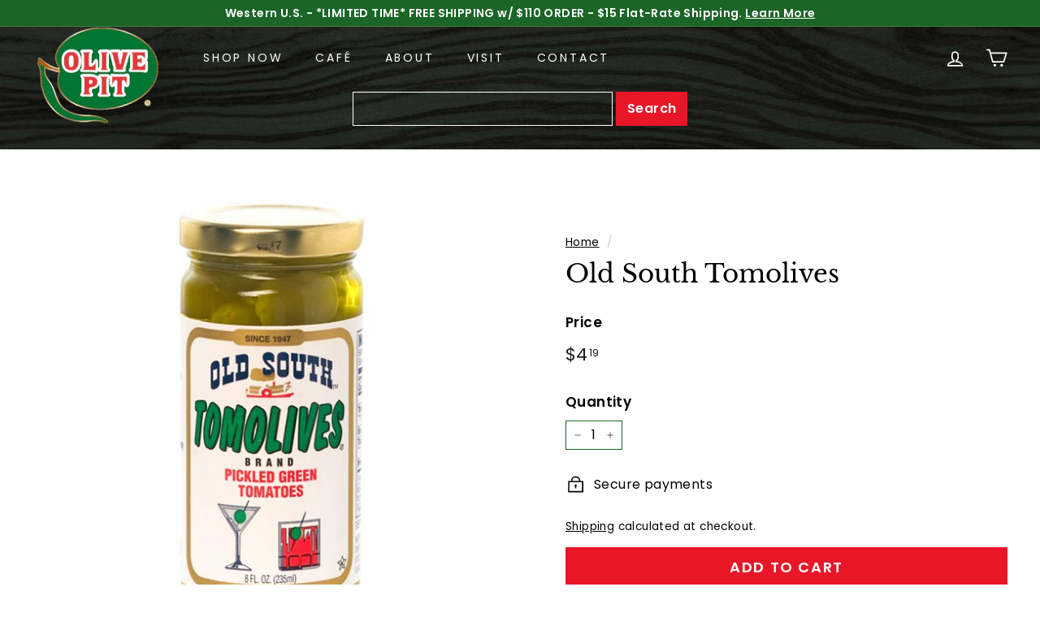

--- FILE ---
content_type: text/css
request_url: https://www.olivepit.com/cdn/shop/t/2/assets/olivepit.css?v=12322928283784153821736805101
body_size: -94
content:
.site-header__element{background-image:url(/cdn/shop/t/2/assets/bg-olive-wood-green.jpg);background-repeat:no-repeat;background-size:cover;background-position:bottom left}.mobile-search input{border-color:#fff;color:#fff;width:25%}.mobile-search button{color:#fff;font-weight:700;background-color:var(--colorBtnPrimary);padding:.5rem .85rem;height:42px}@media screen and (min-width: 969px){.mobile-search button#search-submit{display:none}}@media screen and (max-width: 968px){.mobile-search button#new-search{display:none}.mobile-search button#search-submit{max-width:25%;margin-top:-.25rem}.mobile-search input{width:75%}.page-width{padding-left:.35rem}}.mobile-search{text-align:center;padding:.5rem 0 1.5rem}.megamenu__featured{display:none}header a{text-decoration:none}#shopify-section-template--14405395578926__featured-collections{background-color:#d0d9b380;padding:3rem 0}.collection-image-wrap{background-color:#fff}.footer__blocks{justify-content:space-evenly}#Email-footer{background-color:#fff;color:#000}#Email-footer::placeholder{color:#000000b3;font-style:italic;font-family:Libre Baskerville,Georgia,serif}.site-footer .footer__section{border-top-width:.25rem}#shopify-section-footer>.footer__section:first-child{border-top-width:.25rem;background-color:#222;background-image:url(/cdn/shop/t/2/assets/bg-olive-wood-green.jpg);background-repeat:no-repeat;background-size:cover;background-position:left center;color:#fff}#FooterMenus+.footer__section{border-top-color:#00000026;background-color:#00000040}.footer__title{text-transform:uppercase;letter-spacing:.1rem}.footer-logos{display:flex;flex-direction:column;align-items:center}@media screen and (max-width: 480px){.footer-logos{flex-direction:row;justify-content:space-evenly}}.footer-logos img{max-width:65px;margin:.5rem 0}.btn{text-transform:uppercase;letter-spacing:.1rem;font-weight:700}#shopify-section-template--14451954319406__main h1.section-header__title{display:none}@media screen and (min-width: 1000px){#shopify-section-template--14405395677230__0c3d1358-2678-454f-a69b-6063836199e3 .page-width{max-width:40%}}.product__main-photos .product-slideshow{border:none}.grid-item a{text-decoration:none}.collection-hero__content header.section-header{background-color:#1b6527bf;padding:.75rem 3.5rem;max-width:fit-content}
/*# sourceMappingURL=/cdn/shop/t/2/assets/olivepit.css.map?v=12322928283784153821736805101 */
